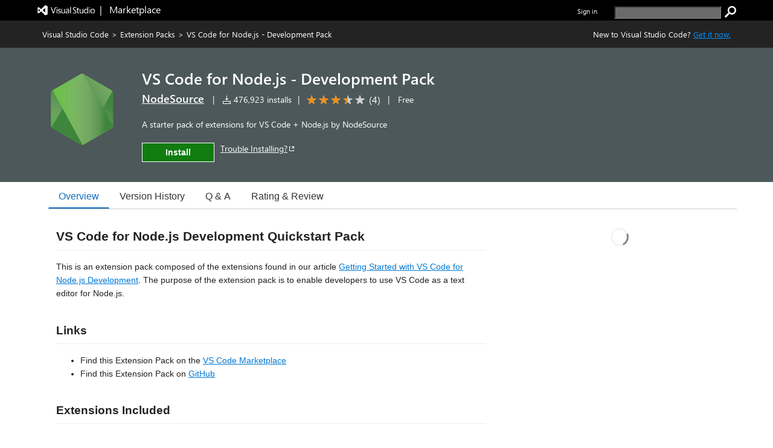

--- FILE ---
content_type: image/svg+xml
request_url: https://cdn.vsassets.io/v/M268_20260114.5/_content/HalfStarLight.svg
body_size: 1104
content:
<?xml version="1.0" encoding="utf-8"?>
<!-- Generator: Adobe Illustrator 19.1.0, SVG Export Plug-In . SVG Version: 6.00 Build 0)  -->
<svg version="1.1" xmlns="http://www.w3.org/2000/svg" xmlns:xlink="http://www.w3.org/1999/xlink" x="0px" y="0px"
	 viewBox="0 0 10.3 10" style="enable-background:new 0 0 10.3 10;" xml:space="preserve">
<style type="text/css">
	.st0{display:none;}
	.st1{display:inline;opacity:0.2;fill:#ED1C24;}
	.st2{display:inline;opacity:0.43;fill:#39B54A;}
	.st3{fill:#353535;}
	.st4{fill:#FFFFFF;}
	.st5{display:inline;opacity:0.8;fill:#353535;}
	.st6{display:inline;}
	.st7{display:inline;opacity:0.8;fill:#321F5A;}
	.st8{opacity:0.15;fill:#353535;}
	.st9{display:inline;opacity:0.34;}
	.st10{fill:#070909;}
	.st11{fill:#333333;}
	.st12{fill:#7551A0;}
	.st13{fill:#D2D2D2;}
	.st14{fill:#E6E7E8;}
	.st15{fill:#3076BC;}
	.st16{display:none;fill:#3076BC;}
	.st17{display:inline;fill:#321F5A;}
	.st18{fill:#EA9127;}
	.st19{display:none;fill:none;stroke:#BCBEC0;stroke-miterlimit:10;}
	.st20{opacity:0.52;}
	.st21{fill:none;stroke:#BE1E2D;stroke-miterlimit:10;}
	.st22{fill:#BE1E2D;}
	.st23{display:none;opacity:0.2;}
	.st24{display:inline;opacity:0.2;}
	.st25{fill:#656565;}
	.st26{fill:#D1D3D4;}
	.st27{fill:#EEEEEE;}
	.st28{display:none;fill-rule:evenodd;clip-rule:evenodd;fill:#F4F4F4;}
	.st29{fill:#505150;}
	.st30{display:none;fill:#BFD8E8;}
	.st31{fill:#224096;}
	.st32{fill:#17244E;}
	.st33{display:inline;fill:#353535;}
	.st34{display:none;fill:#F1F2F2;}
	.st35{fill:#009444;}
	.st36{fill:none;stroke:#505150;stroke-miterlimit:10;}
	.st37{fill:#B9D532;}
	.st38{fill:none;stroke:#D9D9D8;stroke-width:0.72;stroke-linejoin:round;stroke-miterlimit:10;}
	.st39{fill:none;stroke:#555555;stroke-miterlimit:10;}
	.st40{display:inline;fill:#333333;}
	.st41{display:inline;fill:#7551A0;}
	.st42{display:inline;fill:#555555;}
	.st43{fill-rule:evenodd;clip-rule:evenodd;fill:#EEEEEE;}
	.st44{fill:#321F5A;}
	.st45{fill:none;stroke:#BCBEC0;stroke-miterlimit:10;}
	.st46{opacity:0.53;fill:#FFFFFF;}
	.st47{fill:none;stroke:#ED1C24;stroke-miterlimit:10;}
	.st48{fill:#ED1C24;}
	.st49{display:inline;opacity:0.1;fill:#E71E27;}
	.st50{display:inline;opacity:0.3;}
	.st51{fill:#E71E27;}
	.st52{display:inline;opacity:0.2;fill:#E71E27;}
	.st53{display:inline;fill:none;stroke:#ED1C24;stroke-miterlimit:10;}
	.st54{fill:none;stroke:#2E3192;stroke-miterlimit:10;}
	.st55{fill:#2E3192;}
	.st56{fill:none;stroke:#FFF200;stroke-miterlimit:10;}
	.st57{fill:#FFF200;}
</style>
<g id="grids">
</g>
<g id="Layer_2" class="st0">
</g>
<g id="home">
</g>
<g id="VSOdetails">
	<g id="overview2">
	</g>
</g>
<g id="reviews">
</g>
<g id="QA_2">
</g>
<g id="CARDS-RL">
	<g>
		<path class="st13" d="M10.1,3.8c-0.1-0.2-0.2-0.3-0.4-0.3H6.5l-1-3.1C5.5,0.3,5.3,0.2,5.2,0.2v7.6l2.6,1.9C7.8,9.7,7.9,9.7,8,9.7
			s0.2,0,0.2-0.1c0.1-0.1,0.2-0.3,0.1-0.5l-1-3.1L10,4.2C10.1,4.1,10.2,4,10.1,3.8z"/>
		<path class="st18" d="M5.2,0.2L5.2,0.2C5,0.2,4.8,0.3,4.8,0.5l-1,3.1H0.6c-0.2,0-0.3,0.1-0.4,0.3C0.1,4,0.2,4.1,0.3,4.2l2.6,1.9
			l-1,3.1c-0.1,0.2,0,0.3,0.1,0.5c0.1,0.1,0.3,0.1,0.5,0l2.6-1.9l0,0V0.2z"/>
	</g>
</g>
<g id="sticky">
</g>
<g id="REDLINES" class="st0">
</g>
</svg>
